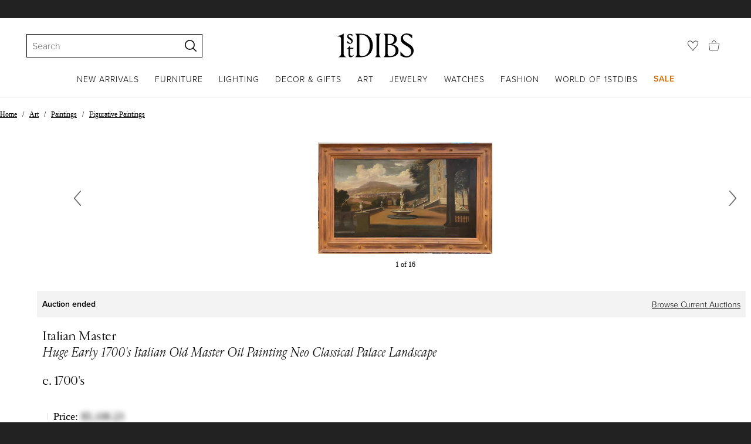

--- FILE ---
content_type: text/css
request_url: https://a.1stdibscdn.com/dist/app-buyer-finding/buyer-responsive-PdpUnavailableSellerAccessible.538.0.0.a3721d9979190cb8.css
body_size: 2330
content:
._98212af7,._98212af7._c470b286{font-family:proxima-nova,Helvetica Neue,helvetica,arial,"sans-serif";font-size:14px;font-weight:300}._9c9f533{margin-top:18px;margin-bottom:27px;padding-top:9px;font-family:proxima-nova,Helvetica Neue,helvetica,arial,"sans-serif";font-size:14px;font-weight:600}._9c9f533._48483b7e{margin:0;padding-top:0}._eb2c2e31{flex-direction:column;display:flex}._7c036fed{transition:max-height .5s ease-in-out;overflow:hidden}._ff066ae3{max-height:auto}._7bb23352{text-transform:uppercase;letter-spacing:1px;color:#000;cursor:pointer;align-items:center;margin-top:9px;font-family:proxima-nova,Helvetica Neue,helvetica,arial,"sans-serif";font-weight:300;text-decoration:none;transition:color .2s;display:flex}._7bb23352:hover{color:#444}@media (hover:none){._7bb23352:hover{color:#000}}._19999c5d{width:15px;margin-left:9px}._c09dce03{transform:rotate(180deg)}._c47efad2{flex-direction:row;align-items:flex-start;margin-right:18px;font-family:proxima-nova,Helvetica Neue,helvetica,arial,"sans-serif";font-size:16px;font-weight:300;display:flex}._215c1f2f{margin:auto;font-family:proxima-nova,Helvetica Neue,helvetica,arial,"sans-serif";font-size:16px;font-weight:300}@supports (-webkit-line-clamp:4){._c31649c8{-webkit-line-clamp:4;-webkit-box-orient:vertical;display:-webkit-box;overflow:hidden}}._3d58fd32{margin-top:9px}._f7981307{cursor:pointer;background:0 0;border:none;width:30px;height:30px;padding:5px;position:absolute;top:10px;right:10px}._f7981307._a0405d3f{background-color:#ffffffb3}._f7981307 svg{fill:#222}._f1076337{cursor:not-allowed}._f43d7e85{overflow:hidden}@media (width<=1024px){._f43d7e85{position:fixed!important}}._e09488f1{z-index:10030;background-color:#000000b3;justify-content:center;align-items:center;transition:all .3s;display:flex;position:fixed;inset:0}._3c43967c{opacity:0}._7f5a86c5{opacity:1}._9aa31762{opacity:0}._15215940{box-sizing:border-box;color:#222;background-color:#fff;outline:none;width:540px;max-width:100%;min-height:250px;max-height:calc(100% - 72px);transition:transform .3s;position:absolute;top:36px;left:50%;overflow:auto;transform:translate(-50%);box-shadow:0 5px 15px #0003}@media (width<=768px){._15215940{width:100%;height:100%;max-height:100%;top:0}}@media (width>=569px){._b1bae76{width:720px}._6b615dd6{width:960px}._4fb7434{width:100%;height:100%;max-height:100%;position:absolute;top:0}}._90f65530{z-index:10030;transition:none;position:fixed}._bf5f1afd{top:auto;transform:translate(-50%)}@media (width>=569px){._bf5f1afd{bottom:36px}}@media (width<=768px){._bf5f1afd{bottom:0}}._bd3379{top:18px;right:18px;left:initial;transform:none}@media (width<=768px){._bd3379{top:0;right:0}}@media (width>=569px){._e8688459{top:50%;transform:translate(-50%,-50%)}}@media (width<=768px){._1d819658{border-top-left-radius:9px;border-top-right-radius:9px;height:auto;min-height:auto;max-height:calc(100vh - 90px);top:auto;bottom:0}}._14feac58{top:auto;bottom:0}._707e4cd2{transform:translate(-50%,100%)}._e65d35f6{transform:translate(-50%)}._87c1cb57{height:100%;max-height:100%;top:0;left:auto;right:0}._84cf541d{transform:translate(100%)}._eeab6c79{transform:translate(0%)}._929ca741{display:none}._7708b924{overflow-y:hidden}._c8e36254{background:#fff6;justify-content:center;align-items:center;width:100%;height:100%;display:flex;position:absolute;left:0}@media (width>=769px){._c8e36254{min-height:250px}}@media (width<=768px){._c8e36254{z-index:10}}._a9ad3a5c{flex-shrink:0;font-family:proxima-nova,Helvetica Neue,helvetica,arial,"sans-serif";font-size:14px;font-weight:300}._578f9bfa{vertical-align:top}._a584c0ff{fill:#f9902d}._6ca249f9{fill:#ddd}:is(._dae78805,._e35eb1de){stop-opacity:1;stop-color:#ddd}._dae78805{stop-color:#f9902d}._f208ef25{width:36px;height:36px}._602e6085{width:26px;height:26px}._264fd5c7{width:18px;height:18px}._9f65aef0{width:14px;height:14px}._ab92a51f{vertical-align:baseline;width:12px;height:12px}._1ca134a7{vertical-align:baseline;width:9px;height:9px}._9f62d495{stroke:#f9902d;stroke-width:10px}._3b729bcc{white-space:nowrap}._6a2775a5,._1dcec20b{display:inline-block}._43c9cf40+._43c9cf40{margin-left:9px}._ffb71962+._ffb71962{margin-left:18px}._2d69e9e2+._2d69e9e2{margin-left:27px}._6563e538+._6563e538{margin-left:3px}._10577120+._10577120{margin-left:2px}._eca424fd{cursor:pointer}._7138729,._7138729+._20ee7af7{visibility:hidden}._d99266a5,._d99266a5+._20ee7af7{opacity:0}._818b9c9e{z-index:10;color:#222;cursor:default;word-break:break-word;hyphens:auto;background:#fff;transition:opacity;display:block;position:absolute;box-shadow:0 1px 5px #2222224d}._9891d533{z-index:10}._655fef4d{z-index:100}._c3130dd4{z-index:200}._646c7fb7{z-index:300}._71984456,._ef1866d2{box-shadow:1px 4px 15px #2222223b}._ef1866d2+._20ee7af7{filter:drop-shadow(-1px -4px 2px #bbb);transform:rotate(180deg)translateZ(0)}._e7432622,._453d3d19+._20ee7af7{filter:drop-shadow(0 -3px 2px #8883)}._e7432622+._20ee7af7{transform:rotate(90deg)translateZ(0)}._453d3d19+._20ee7af7{transform:rotate(-90deg)translateZ(0)}._3bb4b164{width:250px}._fa5e355c{width:444px}._fa5e355c ._620f6687{padding:18px}._ce7384b0{min-width:90px}._ce7384b0 ._620f6687{white-space:nowrap}._8b527746{white-space:nowrap;color:#fff;background:#222;min-width:100px}._8b527746 ._620f6687{letter-spacing:.5px;padding:7px 9px;font-family:proxima-nova,Helvetica Neue,helvetica,arial,"sans-serif";font-size:12px;font-weight:600}._8b527746+._20ee7af7 ._42e29cbc{fill:#222}._6a17b70a{width:320px}._2a0f70a4{width:240px}._7138729{width:0;overflow:hidden}._620f6687{text-align:left;padding:23px 27px;font-family:proxima-nova,Helvetica Neue,helvetica,arial,"sans-serif";font-size:14px;font-weight:300;line-height:1.4;position:relative}._620f6687._350dd7d7{padding:9px}._620f6687._d145c849{padding:0}._db6e0b4f{cursor:pointer;fill:#888;width:12px;max-width:100%;height:12px;max-height:100%;position:absolute;top:8px;right:8px}._db6e0b4f:hover{opacity:.9;fill:#222}._20ee7af7{text-align:start;position:absolute}._42e29cbc{position:inherit;fill:#fff;max-width:100%;max-height:100%}._9ca1fec3{stroke:#8888881a}._71984456 ._9ca1fec3{stroke:#88888812}._77ca49d5{cursor:pointer;align-items:center;height:100%;display:flex;position:relative}._313eb2cf{white-space:nowrap;font-family:proxima-nova,Helvetica Neue,helvetica,arial,"sans-serif";font-size:14px;font-weight:600}._431edada{white-space:normal;text-align:center;width:120px}._80b921f2{display:flex}._80b921f2._3dd84d52{align-items:center}._7b40138a{flex-direction:column;display:flex}._7a000926{letter-spacing:-.5px;padding-bottom:9px;font-family:Cardinal Classic Short,Georgia,"serif";font-size:24px;font-style:normal;font-weight:400;line-height:1.4}._7a000926._9a84a12a{letter-spacing:0;padding-bottom:0;font-family:proxima-nova,Helvetica Neue,helvetica,arial,"sans-serif";font-size:16px;font-weight:600}._79e7c7c{padding-bottom:9px;display:flex}._e3ca0a9b{display:flex}._ccdebb2f{margin-right:9px}._f67ab9c8{font-family:proxima-nova,Helvetica Neue,helvetica,arial,"sans-serif";font-size:14px;font-weight:300}._d4f06155{border-radius:50%;flex:none;justify-content:center;align-items:center;width:100px;height:100px;margin-right:18px;display:flex;overflow:hidden}._d4f06155._3dd84d52{width:84px;height:84px;margin-right:27px}._9dfc41d2{width:100%;height:auto;min-height:100%}._fd88cfb4{text-align:left;font-family:proxima-nova,Helvetica Neue,helvetica,arial,"sans-serif";font-size:14px;font-weight:300}._d5e70db4{display:inline}._61ad56d1{margin-right:9px}._c060bf4c{display:inline-flex}._c060bf4c._23196d38{transform:translateY(-3px)}._93b98a23{margin-bottom:18px}._390fc4d7{align-items:center;margin-bottom:5px;display:flex}._f1006d6e{flex-grow:0;flex-shrink:0;margin-right:9px}._6f462d25{font-family:proxima-nova,Helvetica Neue,helvetica,arial,"sans-serif";font-size:14px;font-weight:600}._75106b01{fill:#a48e45}._850f8e97{fill:#727383}._f5831a43{color:#666;font-family:proxima-nova,Helvetica Neue,helvetica,arial,"sans-serif";font-size:12px;font-weight:300}._aba5e226{flex-wrap:wrap;display:flex}._aba5e226 ._5eef9378{margin:18px 0}._502a8030,._a0c1c991{flex-direction:column;padding-right:45px;display:flex}._f8511384{border:none;flex-grow:1;padding-left:45px}._b9570007{flex-basis:38%;max-width:38%}._e239aabc{flex-basis:62%}@media (width<=1024px){._b9570007{flex-basis:50%;max-width:50%}._e239aabc{flex-basis:50%}}._cb2e57a8{flex-direction:column;margin-bottom:27px;display:flex}._a206f6c{border-bottom:1px solid #ddd;flex-grow:1;width:100%;margin:0 0 27px;padding:0 0 36px;display:flex}._917d51d3{max-width:550px;padding-left:45px}._684ec977{margin-bottom:18px;font-family:proxima-nova,Helvetica Neue,helvetica,arial,"sans-serif";font-size:14px;font-weight:300;display:flex}._ef6f1a01{flex-basis:50%;min-width:50%}._ef6f1a01:first-child{padding-right:36px}
/*# sourceMappingURL=buyer-responsive-PdpUnavailableSellerAccessible.538.0.0.a3721d9979190cb8.css.map*/